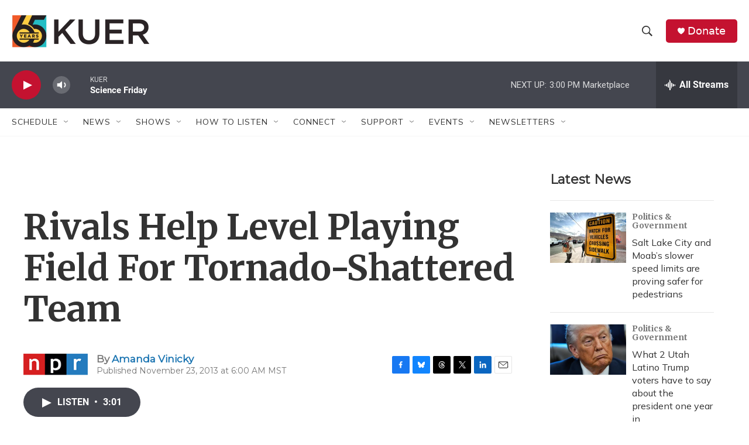

--- FILE ---
content_type: text/html; charset=utf-8
request_url: https://www.google.com/recaptcha/api2/aframe
body_size: 267
content:
<!DOCTYPE HTML><html><head><meta http-equiv="content-type" content="text/html; charset=UTF-8"></head><body><script nonce="XlmgsD6gvPdoIR_K4OIx5w">/** Anti-fraud and anti-abuse applications only. See google.com/recaptcha */ try{var clients={'sodar':'https://pagead2.googlesyndication.com/pagead/sodar?'};window.addEventListener("message",function(a){try{if(a.source===window.parent){var b=JSON.parse(a.data);var c=clients[b['id']];if(c){var d=document.createElement('img');d.src=c+b['params']+'&rc='+(localStorage.getItem("rc::a")?sessionStorage.getItem("rc::b"):"");window.document.body.appendChild(d);sessionStorage.setItem("rc::e",parseInt(sessionStorage.getItem("rc::e")||0)+1);localStorage.setItem("rc::h",'1768600712330');}}}catch(b){}});window.parent.postMessage("_grecaptcha_ready", "*");}catch(b){}</script></body></html>